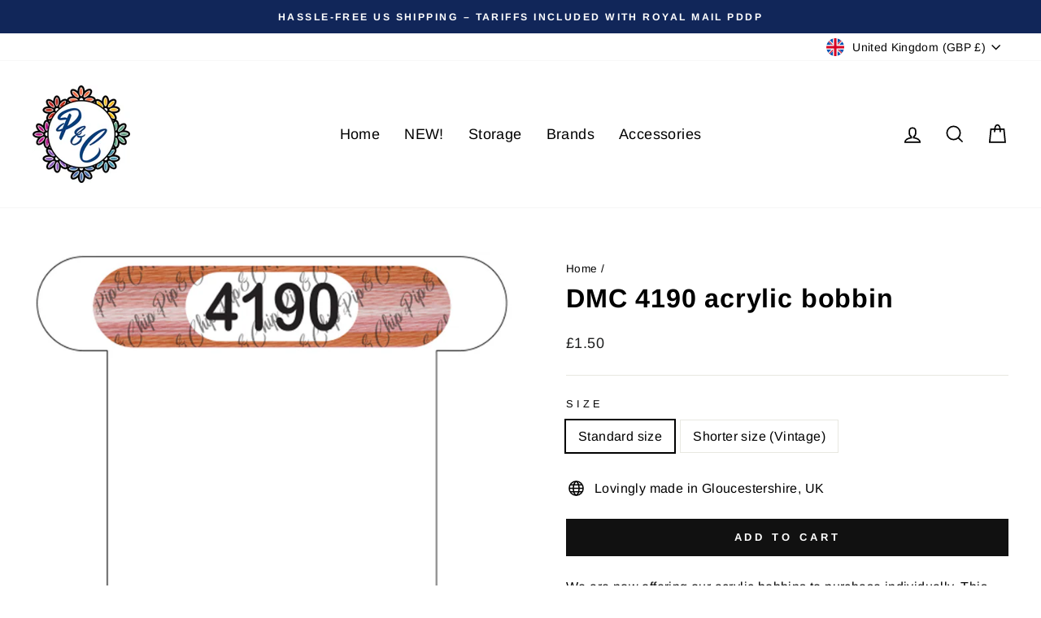

--- FILE ---
content_type: application/x-javascript
request_url: https://app.sealsubscriptions.com/shopify/public/status/shop/pip-chip.myshopify.com.js?1769014900
body_size: -284
content:
var sealsubscriptions_settings_updated='1768510502c';